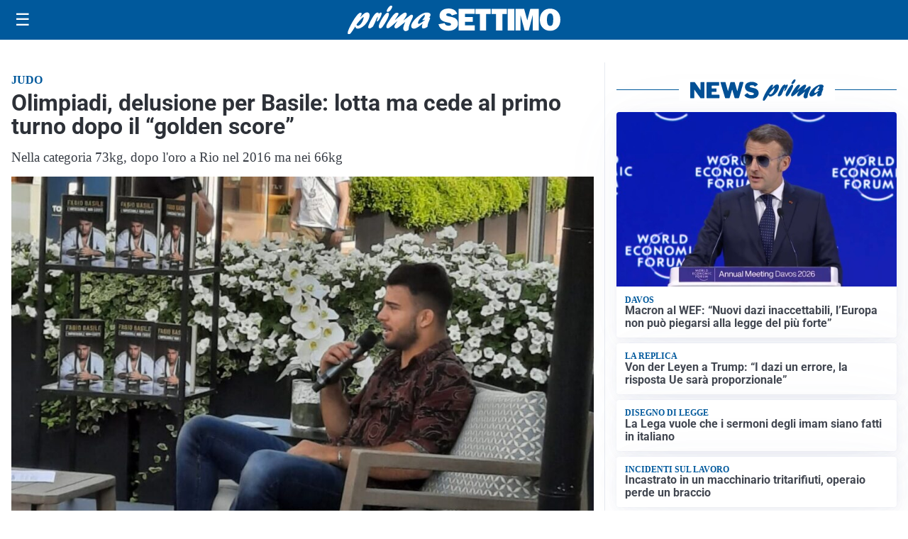

--- FILE ---
content_type: image/svg+xml
request_url: https://primasettimo.it/media/2025/09/logo-blu.svg
body_size: 1898
content:
<svg id="Livello_1" data-name="Livello 1" xmlns="http://www.w3.org/2000/svg" xmlns:xlink="http://www.w3.org/1999/xlink" viewBox="0 0 230.18 31.09"><defs><style>.cls-1{fill:none;}.cls-2{clip-path:url(#clip-path);}.cls-3{fill:#005095;}</style><clipPath id="clip-path" transform="translate(0 0)"><rect class="cls-1" width="268.2" height="31.09"/></clipPath></defs><title>PRIMA SETTIMO</title><g class="cls-2"><path class="cls-3" d="M14.47,11.77C17.1,8.9,18.79,7.23,21,7.23c2.65,0,3.49,2.54,2.12,6.5-1.95,5.67-7.89,11.08-12.15,11.08-1.67,0-2.44-.69-2.74-2.37C5.09,27.28,3.27,30,2.23,30.73a1.68,1.68,0,0,1-1,.36c-1.33,0-1.58-1.38-.76-3.78C2.37,21.79,10.3,7.59,14,7.59c1,0,1.43.62,1,1.71-.17.51-1.29,2.94-1.52,3.52ZM11,21.79c1.91,0,4.53-2.94,5.71-6.35.57-1.67.83-3.24.52-3.24-.49,0-5,4.58-7.56,8.18,0,.9.49,1.41,1.33,1.41" transform="translate(0 0)"/><path class="cls-3" d="M26.27,13.76c2.1-3.37,3.95-6.42,6.25-6.42.81,0,1.15.5,1,1.52a4.26,4.26,0,0,0,.59-.51c.94-.8,1.33-1,1.78-1,.94,0,1.1,1.05.43,3C35.19,13.58,32.85,17,31.77,17c-.42,0-.37-.65.17-2.21s.67-2.87.5-2.87-1.16,1.74-2.26,4.54c-.34.87-.66,1.71-1.07,2.58l-.16.36c-1.32,2.94-1.41,3.09-2.62,4a5.62,5.62,0,0,1-2.92,1.2c-1.39,0-1.65-1-.85-3.31a40.16,40.16,0,0,1,3.44-7Z" transform="translate(0 0)"/><path class="cls-3" d="M34.19,20.23c1.36-4,5-9.77,7.53-12a2.47,2.47,0,0,1,1.66-.69c1.33,0,1.74,1.34,1,3.41a52.07,52.07,0,0,1-6.32,11.55c-.88,1.24-1.69,2.07-2.91,2.07-.4,0-2.36-.43-1-4.39M42.46,4.79a11.08,11.08,0,0,1,3-4.17A2.27,2.27,0,0,1,47.08,0c1.15,0,1.44.58,1,1.93C47.22,4.36,45,6.79,43.35,6.79c-1,0-1.34-.69-.89-2" transform="translate(0 0)"/><path class="cls-3" d="M55.52,23c-1.7,1.27-2.38,1.63-3.25,1.63-1.4,0-2-1.19-1.48-2.79a16.35,16.35,0,0,1,2.47-4.14c.41-.58.52-.69.81-1.13-2,1.53-2.73,2.14-4.63,3.82-3.44,3-5,4.1-6.08,4.1-1.47,0-1.94-1.27-1.21-3.38.47-1.38,1.55-3.19,3.83-6.35,3.1-4.36,5.12-7.09,7.39-7.09,1.25,0,1.89.69,1.56,1.64a17.27,17.27,0,0,1-2.38,4.07c-.86,1.19-1,1.48-1.58,2.36,1-.77,1.2-1,3-2.51,4-3.52,6.65-5.74,8.46-5.74,1.22,0,1.79,1.38,1.25,2.94a22.54,22.54,0,0,1-2.35,3.89c-.65,1-.77,1.13-1.15,1.74,1-.69,2.47-1.7,4.93-3.7s3.26-2.47,4.13-2.47c1.4,0,1.8,1,1.14,3-.37,1.05-2.39,4.9-3.46,8a17.2,17.2,0,0,0-.81,3.67,5.94,5.94,0,0,1-.25,1.53c-.29.83-1.85,1.52-3.07,1.52a2.42,2.42,0,0,1-2.17-1.3c-.65-1.13-.6-2.29.3-4.91.39-1.12.51-1.38,1.52-3.81l-.53.43Z" transform="translate(0 0)"/><path class="cls-3" d="M71.9,24.92c-2.58,0-3.75-2-2.82-4.65,1.76-5.13,10.71-12.9,16.6-12.9,2.86,0,4.52,1.38,3.87,3.27a6,6,0,0,1-1.47,2.22c1.19,0,1.32.14,1,1.16-.2.58-1.34,3.38-1.56,4a12.05,12.05,0,0,0-1,4.61c-1.85,1.42-3.25,2-4.54,2-2.72,0-1.35-3.78-.75-5.41-4.51,3.77-7.55,5.63-9.37,5.63m11.85-9.7a11.34,11.34,0,0,1-2.36.47c-.42,0-.58-.15-.5-.36a2,2,0,0,1,.5-.66,8.07,8.07,0,0,0,1.88-2.83c.36-1,.22-2,0-2-.69,0-5.86,4.46-6.95,7.62-.45,1.31-.21,2.25.59,2.25s3.07-1.52,6.29-4Z" transform="translate(0 0)"/><path class="cls-3" d="M98.27,20.05l6.65-1.19q.84,2.82,4.31,2.82c1.8,0,2.71-.48,2.71-1.44a1.33,1.33,0,0,0-.63-1.17,6.6,6.6,0,0,0-2.23-.74c-4.09-.79-6.72-1.81-7.88-3.08a6.34,6.34,0,0,1-1.75-4.46A7,7,0,0,1,102,5.3q2.51-2.19,7.2-2.19,7.14,0,9.42,5.73l-5.93,1.79a3.62,3.62,0,0,0-3.74-2.34c-1.56,0-2.34.49-2.34,1.45a1.14,1.14,0,0,0,.52,1,6.61,6.61,0,0,0,2.06.69A44.53,44.53,0,0,1,115.1,13a6.58,6.58,0,0,1,4.12,6.23A6.91,6.91,0,0,1,116.35,25a12.13,12.13,0,0,1-7.55,2.2q-8.52,0-10.53-7.12" transform="translate(0 0)"/><polygon class="cls-3" points="137.51 21.23 137.51 26.81 119.95 26.81 119.95 3.47 137.51 3.47 137.51 8.86 126.98 8.86 126.98 12.24 135.5 12.24 135.5 17.42 126.98 17.42 126.98 21.23 137.51 21.23"/><polygon class="cls-3" points="149.94 9.06 149.94 26.81 143.15 26.81 143.15 9.06 138.31 9.06 138.31 3.47 154.78 3.47 154.78 9.06 149.94 9.06"/><polygon class="cls-3" points="167.41 9.06 167.41 26.81 160.62 26.81 160.62 9.06 155.78 9.06 155.78 3.47 172.24 3.47 172.24 9.06 167.41 9.06"/><rect class="cls-3" x="173.28" y="3.47" width="7.16" height="23.34"/><polygon class="cls-3" points="206.88 3.47 206.88 26.81 200.23 26.81 200.23 10.12 195.92 26.81 191.37 26.81 186.88 10.12 186.88 26.81 181.51 26.81 181.51 3.47 190.87 3.47 194.26 15.87 197.49 3.47 206.88 3.47"/><path class="cls-3" d="M219.1,27.17a10.54,10.54,0,0,1-8-3.27A12.16,12.16,0,0,1,208,15.17a12.71,12.71,0,0,1,3-8.65,10.34,10.34,0,0,1,8.23-3.41,10.45,10.45,0,0,1,7.94,3.22,11.88,11.88,0,0,1,3.07,8.58,12.65,12.65,0,0,1-3.09,8.91,10.41,10.41,0,0,1-8,3.35m0-5.3a2.69,2.69,0,0,0,2.6-1.58c.54-1.06.8-3,.8-5.79q0-6.09-3.27-6.09c-2.34,0-3.52,2.32-3.52,6.94q0,6.53,3.39,6.52" transform="translate(0 0)"/></g></svg>